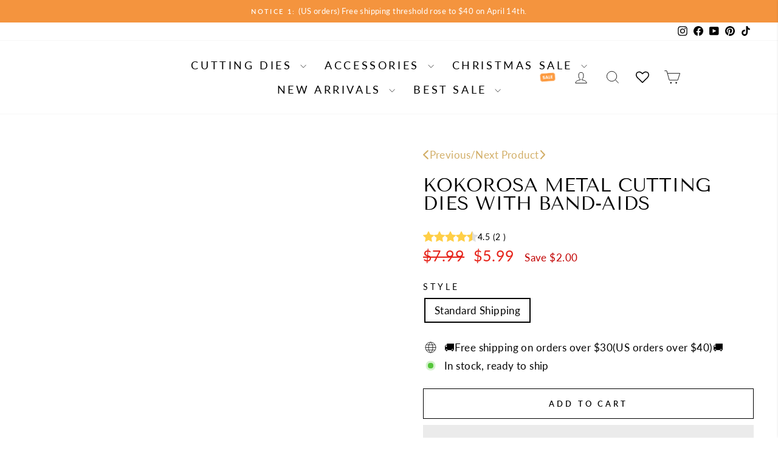

--- FILE ---
content_type: text/javascript
request_url: https://kokorosastudio.com/cdn/shop/t/46/assets/custom.js?v=69908688211002270871728887537
body_size: -349
content:
(function($){console.log("custom.js");function get_cart_list(){setTimeout(function(){$.ajax({type:"GET",url:"/cart",dataType:"html",success:function(response){new theme.CartDrawer}})},500)}$(document).on("click",".cart-like-add-button",function(){let variant=$(this).attr("data-variant-id");$.post("/cart/add.js",{quantity:1,id:variant},function(data){},"json").done(function(){}).fail(function(data){alert(`error adding to cart

`+JSON.stringify(data))}).always(function(data){get_cart_list()})})})(jQuery);
//# sourceMappingURL=/cdn/shop/t/46/assets/custom.js.map?v=69908688211002270871728887537
